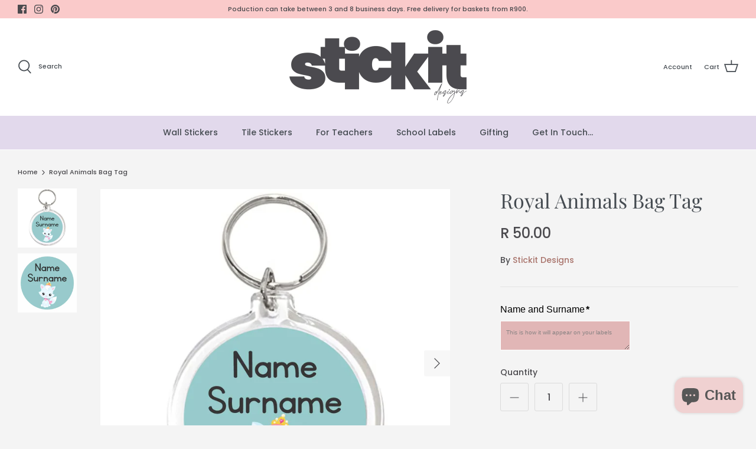

--- FILE ---
content_type: text/html; charset=UTF-8
request_url: https://inspon-cloud.com/dev-app/backend/api/api.php
body_size: 88
content:
{"product":{"title":"Royal Animals Bag Tag","featuredImage":{"id":"gid:\/\/shopify\/ProductImage\/39254671032528"},"options":[{"name":"Title","values":["Default Title"]}],"variants":[{"id":43572452524240,"option1":"Default Title","title":"Default Title","price":"50.00"}]},"collection":[{"title":"Bag Tags"}]}

--- FILE ---
content_type: text/html; charset=UTF-8
request_url: https://inspon-cloud.com/dev-app/backend/api/api.php
body_size: 1680
content:
{"data":[{"fieldSize":"multiline","fieldname":"Teacher's name","fontColor":"#000000","textColor":"#000","appVariant":[],"allVariants":true,"borderColor":"#cccccc","inpFieldType":"both","textFontSize":"14","tooltipColor":"#000","inputFontSize":"14","customLanguage":[],"textFieldWidth":"auto","backgroundColor":"#f7c2d2","allVariantValues":[],"borderRadiusSize":"0","customPriceAddon":"","placeholderColor":"#cccccc","productCondition":{"products":[],"condition":[],"collection":["Personalised Reward Stickers"],"prodTitleEqual":[],"prodTitleContains":[],"collectionTitleEqual":[],"collectionTitleContains":[]},"textFieldHeading":"Teacher's name","thisProductCheck":false,"thisVariantCheck":false,"allConditionCheck":false,"anyConditionCheck":false,"rightToLeftOption":false,"textFieldRequired":true,"prodPriceAddonData":{"id":"","price":"","prodId":"","prodType":"","prodTitle":"","variantTitle":""},"textFieldMaxLength":false,"textMaxLengthChars":"50","allConditionVariant":false,"allVariantValuesNew":[],"anyConditionVariant":false,"fieldResizeDisabled":false,"thisCollectionCheck":true,"defaultTextfieldFont":"1","noneConditionVariant":false,"selectedProductsdata":[],"showOnAllFieldsCheck":false,"textFieldCustomPrice":false,"textFieldPlaceholder":"","textFieldTranslation":false,"textFieldtoolTipInfo":"","textFieldtoolTipOption":false,"selectedCollectionsData":[{"id":"271854436560","title":"Personalised Reward Stickers"}],"textFieldRequiredMessage":"Please enter a text before adding to cart","data_id":"22514"},{"fieldSize":"multiline","fieldname":"Name and Surname","fontColor":"#000000","textColor":"#000","appVariant":[],"allVariants":true,"borderColor":"#ffffff","inpFieldType":"both","textFontSize":"16","tooltipColor":"#000","inputFontSize":"10","customLanguage":[],"textFieldWidth":"auto","backgroundColor":"#e1b6b6","allVariantValues":[],"borderRadiusSize":"0","customPriceAddon":"","placeholderColor":"#898383","productCondition":{"products":[],"condition":[],"collection":["Additional Label Sheets","Bag Tags","Ice Cream Tub Labels","Iron-On Clothing Labels","Iron-On Sock Labels","Jumbo Combos","Mini Combos","Personalised Book Front Covers","Shoe Labels","Stationery Labels","Wrap Around Pencil Labels"],"prodTitleEqual":[],"prodTitleContains":[],"collectionTitleEqual":[],"collectionTitleContains":[]},"textFieldHeading":"Name and Surname","thisProductCheck":false,"thisVariantCheck":false,"allConditionCheck":false,"anyConditionCheck":false,"rightToLeftOption":false,"selectedAddonData":[],"textFieldRequired":true,"prodPriceAddonData":{"id":"","price":"","prodId":"","prodType":"","prodTitle":"","variantTitle":""},"textFieldMaxLength":false,"textMaxLengthChars":"50","allConditionVariant":false,"allVariantValuesNew":[],"anyConditionVariant":false,"fieldResizeDisabled":false,"thisCollectionCheck":true,"defaultTextfieldFont":"1","noneConditionVariant":false,"selectedProductsdata":[],"showOnAllFieldsCheck":false,"textFieldCustomPrice":false,"textFieldPlaceholder":"This is how it will appear on your labels","textFieldTranslation":false,"textFieldtoolTipInfo":"","textFieldtoolTipOption":false,"selectedCollectionsData":[{"id":"408507351248","title":"Additional Label Sheets"},{"id":"271084585168","title":"Bag Tags"},{"id":"408508498128","title":"Ice Cream Tub Labels"},{"id":"271084552400","title":"Iron-On Clothing Labels"},{"id":"408800624848","title":"Iron-On Sock Labels"},{"id":"408668143824","title":"Jumbo Combos"},{"id":"408668111056","title":"Mini Combos"},{"id":"276141211856","title":"Personalised Book Front Covers"},{"id":"408507285712","title":"Shoe Labels"},{"id":"271084519632","title":"Stationery Labels"},{"id":"408507318480","title":"Wrap Around Pencil Labels"}],"textFieldRequiredMessage":"Please enter a text before adding to cart","data_id":"24563"},{"fieldSize":"multiline","fieldname":"Name & Surname","fontColor":"#080808","textColor":"#000","appVariant":[],"allVariants":true,"borderColor":"#dfc7c7","textFontSize":"23","tooltipColor":"#000000","inputFontSize":"15","textFieldWidth":"auto","backgroundColor":"#dfc7c7","allVariantValues":[],"placeholderColor":"#f7f7f7","productCondition":{"products":[],"condition":[],"collection":["Personalised Book Covers"],"prodTitleEqual":[],"prodTitleContains":[],"collectionTitleEqual":[],"collectionTitleContains":[]},"textFieldHeading":"Name & Surname","thisProductCheck":false,"thisVariantCheck":false,"allConditionCheck":false,"anyConditionCheck":false,"textFieldRequired":true,"textFieldMaxLength":false,"textMaxLengthChars":"50","allConditionVariant":false,"allVariantValuesNew":[],"anyConditionVariant":false,"fieldResizeDisabled":false,"thisCollectionCheck":true,"defaultTextfieldFont":true,"noneConditionVariant":false,"showOnAllFieldsCheck":false,"textFieldPlaceholder":"","textFieldtoolTipInfo":"","textFieldtoolTipOption":false,"textFieldRequiredMessage":"Please enter a text before adding to cart.","data_id":"29464"},{"fieldSize":"singleline","fieldname":"Name or Word","fontColor":"#454B51","textColor":"#000","appVariant":[],"allVariants":true,"borderColor":"#E2B4A4","textFontSize":"20","tooltipColor":"#A9746C","inputFontSize":"20","textFieldWidth":"auto","backgroundColor":"#E2B4A4","allVariantValues":[],"placeholderColor":"#A9746C","productCondition":{"products":[],"condition":[],"collection":["Name Wall Stickers"],"prodTitleEqual":[],"prodTitleContains":[],"collectionTitleEqual":[],"collectionTitleContains":[]},"textFieldHeading":"Name or Word:","thisProductCheck":false,"thisVariantCheck":false,"allConditionCheck":false,"anyConditionCheck":false,"textFieldRequired":true,"textFieldMaxLength":false,"textMaxLengthChars":"50","allConditionVariant":false,"allVariantValuesNew":[],"anyConditionVariant":false,"fieldResizeDisabled":false,"thisCollectionCheck":true,"defaultTextfieldFont":true,"noneConditionVariant":false,"showOnAllFieldsCheck":false,"textFieldPlaceholder":"","textFieldtoolTipInfo":"","textFieldtoolTipOption":false,"textFieldRequiredMessage":"Oops! You forgot to add a name or word.","data_id":"36837"},{"fieldSize":"multiline","fieldname":"Christmas Stickers","fontColor":"#000000","textColor":"#ffffff","appVariant":[],"allVariants":true,"borderColor":"#ff0808","inpFieldType":"text","textFontSize":"18","tooltipColor":"#000","inputFontSize":"12","customLanguage":[],"textFieldWidth":"auto","backgroundColor":"#ff0000","allVariantValues":[],"borderRadiusSize":"10","customPriceAddon":"","placeholderColor":"#cccccc","productCondition":{"products":["Personalised Christmas Stickers","Personalised Christmas Stickers - Afrikaans","Personalised Christmas Stickers - English","Personalised Christmas Tree Stickers","Personalised Christmas Tree Stickers - Afrikaans","Personalised Christmas Tree Stickers - English"],"condition":[],"collection":[],"prodTitleEqual":[],"prodTitleContains":[],"collectionTitleEqual":[],"collectionTitleContains":[]},"textFieldHeading":"From \/ Van:","thisProductCheck":true,"thisVariantCheck":false,"allConditionCheck":false,"anyConditionCheck":false,"rightToLeftOption":false,"selectedAddonData":[],"textFieldRequired":true,"prodPriceAddonData":{"id":"","price":"","prodId":"","prodType":"","prodTitle":"","variantTitle":""},"textFieldMaxLength":false,"textMaxLengthChars":"50","allConditionVariant":false,"allVariantValuesNew":[],"anyConditionVariant":false,"fieldResizeDisabled":false,"thisCollectionCheck":false,"defaultTextfieldFont":"1","noneConditionVariant":false,"selectedProductsdata":[{"id":"7958785327312","title":"Personalised Christmas Stickers"},{"id":"6837250097360","title":"Personalised Christmas Stickers - Afrikaans"},{"id":"6837250621648","title":"Personalised Christmas Stickers - English"},{"id":"7958784901328","title":"Personalised Christmas Tree Stickers"},{"id":"6837246689488","title":"Personalised Christmas Tree Stickers - Afrikaans"},{"id":"6837248098512","title":"Personalised Christmas Tree Stickers - English"}],"showOnAllFieldsCheck":false,"textFieldCustomPrice":false,"textFieldPlaceholder":"Enter your name and\/or surname","textFieldTranslation":false,"textFieldtoolTipInfo":"Tooltip info text","textFieldtoolTipOption":false,"selectedCollectionsData":[],"textFieldRequiredMessage":"Please enter a text before adding to cart","data_id":"59974"}],"image_record":0,"notesAttr":"{\"notes\":false,\"buynowbutton\":false,\"anounceUpd\":false,\"newInstall\":false}","themeVersion":"1.0 theme"}